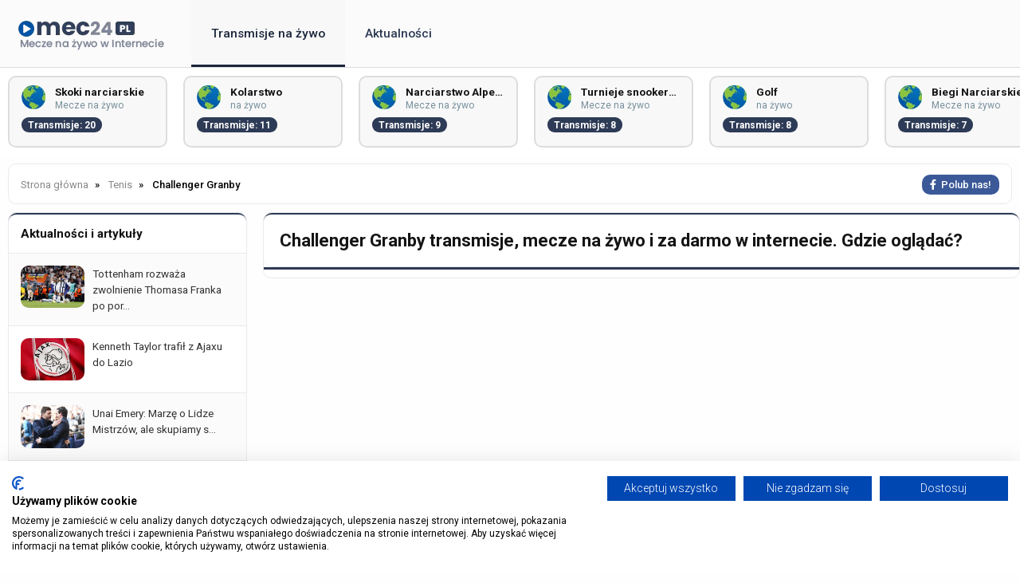

--- FILE ---
content_type: text/html; charset=UTF-8
request_url: https://mec24.pl/challenger-granby-transmisje-za-darmo
body_size: 3992
content:
<!DOCTYPE html>
<html lang="pl" itemScope itemtype="">
  <head>
    <meta name="viewport" content="width=device-width, initial-scale=1.0">
    <meta http-equiv="X-UA-Compatible" content="ie=edge">
    <link rel="stylesheet" href="/assets/css/styles.css" />
    <meta http-equiv="Content-Type" content="text/html; charset=UTF-8" />
    <link rel="canonical" href="https://mec24.pl/challenger-granby-transmisje-za-darmo" />    

    <script src="https://cdnjs.cloudflare.com/ajax/libs/jquery/3.3.1/jquery.min.js" type="0b44c3590eb6f30c8c7adc1c-text/javascript"></script>
    <link rel="preconnect" href="https://fonts.gstatic.com">
    
    <script src="/cdn-cgi/scripts/7d0fa10a/cloudflare-static/rocket-loader.min.js" data-cf-settings="0b44c3590eb6f30c8c7adc1c-|49"></script><link rel="stylesheet" href="https://cdnjs.cloudflare.com/ajax/libs/font-awesome/6.2.1/css/all.min.css" media="print" onload="this.media='all'">
    <noscript><link rel="stylesheet" href="https://cdnjs.cloudflare.com/ajax/libs/font-awesome/6.2.1/css/all.min.css"></noscript>

    <script src="/cdn-cgi/scripts/7d0fa10a/cloudflare-static/rocket-loader.min.js" data-cf-settings="0b44c3590eb6f30c8c7adc1c-|49"></script><link href="https://fonts.googleapis.com/css2?family=Roboto:ital,wght@0,100;0,300;0,400;0,500;0,700;0,900;1,100;1,300;1,400;1,500;1,700;1,900&display=swap" rel="stylesheet" media="print" onload="this.media='all'">
    <noscript><link href="https://fonts.googleapis.com/css2?family=Roboto:ital,wght@0,100;0,300;0,400;0,500;0,700;0,900;1,100;1,300;1,400;1,500;1,700;1,900&display=swap" rel="stylesheet"></noscript>
    
    <script src="/js/geo.js" type="0b44c3590eb6f30c8c7adc1c-text/javascript"></script>
    
    <script src="/js/jquery.lazy.min.js" type="0b44c3590eb6f30c8c7adc1c-text/javascript"></script>
    
    <script type="0b44c3590eb6f30c8c7adc1c-text/javascript">
      $(function() {
        $('.lazy').Lazy();
      });
    </script>
        
        <link rel="icon" type="image/webp" href="/img/logo/favicon.png">
 

    <title>Challenger Granby mecze na żywo i transmisje za darmo</title>	

    
<meta name="description" content="Zobacz gdzie oglądać Challenger Granby na żywo i za darmo w internecie - oglądaj mecze na żywo, transmisje online, transmisje tv i live stream bez opłat!">
<meta name="keywords" content="">

  </head>

  <body>

    <div class="top" id="top">
      
      <div class="logo" id="logo">
        <a href="/" title=><img src="/img/logo/logo.png" alt="Strona główna" /></a>      </div>

		  <div class="navbar">

        <div class="icon-bar" onclick="if (!window.__cfRLUnblockHandlers) return false; Show()" data-cf-modified-0b44c3590eb6f30c8c7adc1c-="">
          <i></i>
          <i></i>
          <i></i>
        </div>
  
        <ul id="nav-lists">

    <li class="close"><span onclick="if (!window.__cfRLUnblockHandlers) return false; Hide()" data-cf-modified-0b44c3590eb6f30c8c7adc1c-="">×</span></li>

            <li><a id=/ href=/ class="">Transmisje na żywo</a></li>
            <li><a id=/aktualnosci-i-artykuly href=/aktualnosci-i-artykuly class="">Aktualności</a></li>
    
    
</ul> 		

      </div>

    </div>

    <div class="topcats">      

		  



  
    
<a href="/skoki-narciarskie-transmisje-za-darmo" title="Skoki narciarskie" class="cat">
  <img src= "/img/flags/wo.webp" />
  <span>Skoki narciarskie</span><span>Mecze na żywo</span>
  <span>Transmisje: 20</span>
</a>



  
    
<a href="/kolarstwo-inna" title="Kolarstwo" class="cat">
  <img src= "/img/flags/wo.webp" />
  <span>Kolarstwo</span><span>na żywo</span>
  <span>Transmisje: 11</span>
</a>



  
    
<a href="/narciarstwo-alpejskie-transmisje-za-darmo" title="Narciarstwo Alpejskie" class="cat">
  <img src= "/img/flags/wo.webp" />
  <span>Narciarstwo Alpejskie</span><span>Mecze na żywo</span>
  <span>Transmisje: 9</span>
</a>



  
    
<a href="/turnieje-snookerowe-transmisje-za-darmo" title="Turnieje snookerowe" class="cat">
  <img src= "/img/flags/wo.webp" />
  <span>Turnieje snookerowe</span><span>Mecze na żywo</span>
  <span>Transmisje: 8</span>
</a>



  
    
<a href="/golf-inna" title="Golf" class="cat">
  <img src= "/img/flags/wo.webp" />
  <span>Golf</span><span>na żywo</span>
  <span>Transmisje: 8</span>
</a>



  
    
<a href="/biegi-narciarskie-transmisje-za-darmo" title="Biegi Narciarskie" class="cat">
  <img src= "/img/flags/wo.webp" />
  <span>Biegi Narciarskie</span><span>Mecze na żywo</span>
  <span>Transmisje: 7</span>
</a>



  
    
<a href="/kolarstwo-torowe-inna" title="Kolarstwo torowe" class="cat">
  <img src= "/img/flags/wo.webp" />
  <span>Kolarstwo torowe</span><span>na żywo</span>
  <span>Transmisje: 6</span>
</a>



  
    
<a href="/gala-ufc-inna" title="Gala UFC" class="cat">
  <img src= "/img/flags/us.webp" />
  <span>Gala UFC</span><span>na żywo</span>
  <span>Transmisje: 6</span>
</a>



  
    
<a href="/lekkoatletyka-inna" title="Lekkoatletyka" class="cat">
  <img src= "/img/flags/wo.webp" />
  <span>Lekkoatletyka</span><span>na żywo</span>
  <span>Transmisje: 5</span>
</a>



  
    
<a href="/kombinacja-norweska-transmisje-za-darmo" title="Kombinacja Norweska" class="cat">
  <img src= "/img/flags/wo.webp" />
  <span>Kombinacja Norweska</span><span>Mecze na żywo</span>
  <span>Transmisje: 4</span>
</a>



  
    
<a href="/biathlon-transmisje-za-darmo" title="Biathlon" class="cat">
  <img src= "/img/flags/wo.webp" />
  <span>Biathlon</span><span>Mecze na żywo</span>
  <span>Transmisje: 4</span>
</a>



  
    
<a href="/narciarstwo-dowolne-transmisje-za-darmo" title="Narciarstwo dowolne" class="cat">
  <img src= "/img/flags/wo.webp" />
  <span>Narciarstwo dowolne</span><span>Mecze na żywo</span>
  <span>Transmisje: 4</span>
</a>



  
    
<a href="/gala-fen-inna" title="Gala FEN" class="cat">
  <img src= "/img/flags/pl.webp" />
  <span>Gala FEN</span><span>na żywo</span>
  <span>Transmisje: 3</span>
</a>



  
    
<a href="/gala-one-fc-inna" title="Gala ONE FC" class="cat">
  <img src= "/img/flags/wo.webp" />
  <span>Gala ONE FC</span><span>na żywo</span>
  <span>Transmisje: 2</span>
</a>



  
    
<a href="/turniej-australian-open-transmisje-za-darmo" title="Turniej Australian Open" class="cat">
  <img src= "/img/flags/au.webp" />
  <span>Turniej Australian Open</span><span>Mecze na żywo</span>
  <span>Transmisje: 2</span>
</a>









    </div>

    <div class="tophome">

            

    </div>

    <div class="content">

      
          <ol class="breadcrumb" itemscope itemtype="https://schema.org/BreadcrumbList">        

            <li itemprop="itemListElement" itemscope itemtype="https://schema.org/ListItem">
              <a itemprop="item" href="/">
                <span itemprop="name">Strona główna</span>
              </a>
              <meta itemprop="position" content="1" />
            </li>
            
            
  
  
    <li itemprop="itemListElement" itemscope itemtype="https://schema.org/ListItem">
        <a itemprop="item" href="/tenis-transmisje">
            <span itemprop="name">Tenis</span>
        </a>
        <meta itemprop="position" content="2" />
    </li>

  
    <li itemprop="itemListElement" itemscope itemtype="https://schema.org/ListItem">
        <span itemprop="name">Challenger Granby</span>
        <meta itemprop="position" content="3" />
    </li>


    

            
            <span><a href="/go/facebook" rel="nofollow" target="_blank" class="facebook"><i class="fa-brands fa-facebook-f"></i><span>Polub nas!</span></a></span>
          
          </ol>

      
      <div class="column side desktop">

	  	  


<div class="topnews">

  <span>Aktualności i artykuły</span>

      <a class="newsl" href="/aktualnosci-i-artykuly/tottenham-rozwaza-zwolnienie-thomasa-franka-po-porazce-z-west-hamem"><img src="/img/contents/sa_sa_tottenham-pilkarze-1-2025.webp" alt="tottenham-rozwaza-zwolnienie-thomasa-franka-po-porazce-z-west-hamem"><span>Tottenham rozważa zwolnienie Thomasa Franka po por...</span></a>
      <a class="newsl" href="/aktualnosci-i-artykuly/kenneth-taylor-trafil-z-ajaxu-do-lazio"><img src="/img/contents/sa_sa_ajax-amsterdam-logo.webp" alt="kenneth-taylor-trafil-z-ajaxu-do-lazio"><span>Kenneth Taylor trafił z Ajaxu do Lazio</span></a>
      <a class="newsl" href="/aktualnosci-i-artykuly/unai-emery-marze-o-lidze-mistrzow-ale-skupiamy-sie-na-meczu-z-arsenalem"><img src="/img/contents/sa_sa_mauricio-pochettino-unai-emery-premier-league.webp" alt="unai-emery-marze-o-lidze-mistrzow-ale-skupiamy-sie-na-meczu-z-arsenalem"><span>Unai Emery: Marzę o Lidze Mistrzów, ale skupiamy s...</span></a>
      <a class="newsl" href="/aktualnosci-i-artykuly/lamine-yamal-oprowadza-po-mieszkaniu-w-ktorym-mieszkal-przez-ostatnie-dwa-lata-podpisany-winyl-dr-dre-dziesiatki-trofeow-i-kolekcja-swiec"><img src="/img/contents/sa_sa_lamine-yamal-1-fc-barcelona-2024_1748440435.webp" alt="lamine-yamal-oprowadza-po-mieszkaniu-w-ktorym-mieszkal-przez-ostatnie-dwa-lata-podpisany-winyl-dr-dre-dziesiatki-trofeow-i-kolekcja-swiec"><span>Lamine Yamal oprowadza po mieszkaniu, w którym mie...</span></a>
      <a class="newsl" href="/aktualnosci-i-artykuly/nantes-rozwaza-transfer-remyego-cabelli-byly-reprezentant-francji-na-celowniku-klubu"><img src="/img/contents/sa_sa_ligue-1-logo_1748440430.webp" alt="nantes-rozwaza-transfer-remyego-cabelli-byly-reprezentant-francji-na-celowniku-klubu"><span>Nantes rozważa transfer Rémy&#039;ego Cabelli. Były rep...</span></a>
  
</div>





      </div>  

      
<div id="transmisje" class="column middle">

  <h1>Challenger Granby transmisje, mecze na żywo i za darmo w internecie. Gdzie oglądać?</h1>

  <div class="text">

      

  </div>

  <div class="tab_body">

    <div class="tab">


      
      
            
            

      

      
      
            
            

      

      
      
            
            

      

      
      
            
            

      

      
      
            
            

      

      
      
            
            

      

      
      
            
            

      

      
      
            
            

      

      
      
            
            

      

      
      
            
            

      

      
      
            
            

      

</div> 

    
      <div id="1day" class= "tabcontent block" >

               

      </div>

    
      <div id="2day" class= "tabcontent" >

               

      </div>

    
      <div id="3day" class= "tabcontent" >

               

      </div>

    
      <div id="4day" class= "tabcontent" >

               

      </div>

    
      <div id="5day" class= "tabcontent" >

               

      </div>

    
      <div id="6day" class= "tabcontent" >

               

      </div>

    
      <div id="7day" class= "tabcontent" >

               

      </div>

    
      <div id="8day" class= "tabcontent" >

               

      </div>

    
      <div id="9day" class= "tabcontent" >

               

      </div>

    
      <div id="10day" class= "tabcontent" >

               

      </div>

    
      <div id="11day" class= "tabcontent" >

               

      </div>

     

  </div>

  <div class="text">
    <div class="infomatch">

        
             

             

                
    </div>
</div>
  
</div>

    

		  <div class="column side">

			    <div class="da">  
      </div>

  
		  </div>      

	  </div>

    
  <script src="/js/ga.js" async type="0b44c3590eb6f30c8c7adc1c-text/javascript"></script>
  <script src="/js/js2.js" async type="0b44c3590eb6f30c8c7adc1c-text/javascript"></script>
  <script src="/js/menu.js" async type="0b44c3590eb6f30c8c7adc1c-text/javascript"></script>

  <script src="/cdn-cgi/scripts/7d0fa10a/cloudflare-static/rocket-loader.min.js" data-cf-settings="0b44c3590eb6f30c8c7adc1c-|49" defer></script><script defer src="https://static.cloudflareinsights.com/beacon.min.js/vcd15cbe7772f49c399c6a5babf22c1241717689176015" integrity="sha512-ZpsOmlRQV6y907TI0dKBHq9Md29nnaEIPlkf84rnaERnq6zvWvPUqr2ft8M1aS28oN72PdrCzSjY4U6VaAw1EQ==" data-cf-beacon='{"version":"2024.11.0","token":"c2d4300798de49f88005bb8adc9371f6","r":1,"server_timing":{"name":{"cfCacheStatus":true,"cfEdge":true,"cfExtPri":true,"cfL4":true,"cfOrigin":true,"cfSpeedBrain":true},"location_startswith":null}}' crossorigin="anonymous"></script>
</body>

	
<script src="https://totalscore.pl/js/geoloc.js" type="0b44c3590eb6f30c8c7adc1c-text/javascript"></script> 


<script src="https://consent-eu.cookiefirst.com/sites/mec24.pl-5fac2307-62d1-46d1-a9ca-d8348cdb9470/consent.js" type="0b44c3590eb6f30c8c7adc1c-text/javascript"></script>

<div class="footer_s">
      <div class="bottom_s">
        <div class="column">
          <span class="category">Dyscypliny sportowe</span>
          <a href="/boks-transmisje" class="">Boks na żywo</a>
          <a href="/formula-1-transmisje"  class="">Formuła 1 na żywo</a>
          <a href="/hokej-transmisje"  class="">Hokej na żywo</a>
          <a href="/koszykowka-transmisje"  class="">Koszykówka na żywo</a>
          <a href="/mma-transmisje"  class="">MMA na żywo</a>
          <a href="/pilka-nozna-transmisje"  class="">Piłka nożna na żywo</a>
          <a href="/pilka-reczna-transmisje"  class="">Piłka ręczna na żywo</a>
          <a href="/rugby-transmisje"  class="">Rugby na żywo</a>
          <a href="/siatkowka-transmisje"  class="">Siatkówka na żywo</a>
          <a href="/snooker-transmisje"  class="">Snooker na żywo</a>
          <a href="/tenis-transmisje"  class="">Tenis na żywo</a>
          <a href="/zuzel-transmisje"  class="">Żużel na żywo</a>
        </div>
        <div class="column">
          <span class="category">Polskie i zagraniczne ligi</span>
          <a href="ekstraklasa-transmisje-za-darmo" class="">Ekstraklasa</a>
          <a href="premier-league-transmisje-za-darmo" class="">Premier League</a>
          <a href="la-liga-transmisje-za-darmo" class="">La Liga Hiszpańska</a>
          <a href="bundesliga-transmisje-za-darmo" class="">Bundesliga</a>
          <a href="serie-a-transmisje-za-darmo" class="">Serie A</a>
          <a href="ligue-1-transmisje-za-darmo" class="">Ligue 1</a>
          <a href="championship-transmisje-za-darmo" class="">Championship</a>
          <a href="eredivisie-transmisje-za-darmo" class="">Eredivisie</a>
          <a href="liga-portugalska-transmisje-za-darmo" class="">Liga Portugalska</a>
          <a href="1-liga-polska-transmisje-za-darmo" class="">1. Liga Polska</a>
          <a href="2-liga-polska-transmisje-za-darmo" class="">2. Liga Polska</a>
          <a href="puchar-polski-transmisje-za-darmo" class="">Puchar Polski</a>
        </div>
        <div class="column">
          <span class="category">Europejskie i krajowe puchary</span>
          <a href="liga-mistrzow-transmisje-za-darmo" class="">Liga Mistrzów</a>
          <a href="liga-europy-transmisje-za-darmo" class="">Liga Europy</a>
          <a href="liga-konferencji-europy-transmisje-za-darmo" class="">Liga Konferencji</a>
          <a href="liga-narodow-transmisje-za-darmo" class="">Liga Narodów</a>
          <a href="puchar-anglii-transmisje-za-darmo" class="">Puchar Anglii</a>
          <a href="puchar-ligi-angielskiej-transmisje-za-darmo" class="">Puchar Ligi Angielskiej</a>
          <a href="puchar-francji-transmisje-za-darmo" class="">Puchar Francji</a>
          <a href="puchar-hiszpanii-transmisje-za-darmo" class="">Puchar Hiszpanii</a>
          <a href="puchar-niemiec-transmisje-za-darmo" class="">Puchar Niemiec</a>
          <a href="puchar-wloch-transmisje-za-darmo" class="">Puchar Włoch</a>
          <a href="puchar-holandii-transmisje-za-darmo" class="">Puchar Holandii</a>
        </div>
        <div class="column">
          <span class="category">Pozostałe ligi</span>
          <a href="liga-mistrzow-pilki-recznej-transmisje-za-darmo" class="">Liga Mistrzów Piłki Ręcznej</a>
          <a href="pgnig-superliga-mezczyzn-transmisje-za-darmo" class="">PGNIG Superliga Mężczyzn</a>
          <a href="plusliga-transmisje-za-darmo" class="">PlusLiga</a>
          <a href="liga-siatkowki-kobiet-transmisje-za-darmo" class="">Liga Siatkówki Kobiet</a>
          <a href="siatkarska-liga-mistrzow-transmisje-za-darmo" class="">Siatkarska Liga Mistrzów</a>
          <a href="siatkarska-liga-mistrzyn-transmisje-za-darmo" class="">Siatkarska Liga Mistrzyń</a>
          <a href="puchar-cev-transmisje-za-darmo" class="">Puchar CEV</a>
          <a href="nba-transmisje-za-darmo" class="">NBA transmisje</a>
          <a href="euroliga-transmisje-za-darmo" class="">Euroliga</a>
          <a href="eurocup-transmisje-za-darmo" class="">Eurocup</a>
          <a href="energa-basket-liga-transmisje-za-darmo" class="">Energa Basket Liga</a>
          <a href="nhl-transmisje-za-darmo" class="">NHL transmisje</a>
        </div>
        <div class="column">
          <span class="category">Inne wydarzenia</span>
          <a href="ufc-transmisje-za-darmo" class="">UFC transmisja</a>
          <a href="ksw-transmisje-za-darmo" class="">KSW transmisja</a>
          <a href="clout-mma-transmisje-za-darmo" class="">CLOUT MMA transmisja</a>
          <a href="fame-mma-transmisje-za-darmo" class="">FAME MMA transmisja</a>
          <a href="fen-transmisje-za-darmo" class="">FEN transmisja</a>
          <a href="zuzlowa-ekstraliga-transmisje-za-darmo" class="">Żużlowa Ekstraliga</a>
          <a href="speedway-grand-prix-transmisje-za-darmo" class="">Speedway Grand Prix</a>
        </div>
        <div class="column">
          <span class="category">Zakłady bukmacherskie</span>

        </div>
      </div>
    </div>
    
    <footer>    
      <div class="bottom_d">
        <p>Copyright &copy; Mec24.pl 2026 &#8226; <a href="/kontakt" rel="nofollow">Kontakt</a> &#8226; <a href="/reklama" rel="nofollow">Reklama</a> &#8226; <a href="/polityka-prywatnosci" rel="nofollow">Polityka prywatności</a></p>
        <p>Serwis wyłącznie&nbsp;dla os&oacute;b powyżej 18 lat.&nbsp;Hazard może uzależniać. Graj odpowiedzialnie. <a href="/odpowiedzialna-gra-i-zaklady" rel="nofollow">Szczeg&oacute;ły</a></p>
      </div>     
      <script type="0b44c3590eb6f30c8c7adc1c-text/javascript">run_geo_ban();</script> 
    </footer>
  

</html>


--- FILE ---
content_type: text/css
request_url: https://mec24.pl/assets/css/styles.css
body_size: 6921
content:
* {
  box-sizing: border-box;
  margin: 0;
  font-family: Roboto, sans-serif
}

html {
  scroll-behavior: smooth
}

body {
  background: #fefefe
}

.top {
  width: 100%;
  height: 85px;
  background-color: #fbfbfb;
  display: -webkit-box;
  display: -ms-flexbox;
  display: flex;
  -ms-flex-wrap: wrap;
  flex-wrap: wrap;
  -webkit-box-align: center;
  -ms-flex-align: center;
  align-items: center;
  overflow: hidden;
  border-bottom: 1px #ddd solid;
  position: fixed;
  z-index: 999
}

.top .logo {
  max-height: 40px;
  padding: 0 20px;
  overflow: hidden
}

.top .logo a {
  display: -webkit-box;
  display: -ms-flexbox;
  display: flex;
  -ms-flex-wrap: wrap;
  flex-wrap: wrap;
  -webkit-box-align: center;
  -ms-flex-align: center;
  align-items: center
}

.top .logo a img {
  max-width: 100%;
  max-height: 60px
}

.top .navbar {
  display: -webkit-box;
  display: -ms-flexbox;
  display: flex;
  -ms-flex-wrap: wrap;
  flex-wrap: wrap;
  -webkit-box-flex: 1;
  -ms-flex: 1;
  flex: 1;
  padding: 0 10px
}

.top .navbar ul {
  display: -webkit-box;
  display: -ms-flexbox;
  display: flex;
  -ms-flex-wrap: wrap;
  flex-wrap: wrap;
  list-style: none;
  margin: 0;
  padding: 0;
  top: 0;
}

.top .navbar ul li a {
  text-decoration: none;
  color: #2e3b56;
  font-size: 15.5px;
  display: block;
  height: 85px;
  line-height: 60px;
  cursor: pointer;
  padding: 12px 25px;
  font-weight: 500;
  border-bottom: 4px #fbfbfb solid
}

.top .navbar ul li a:hover {
  color: #1b263b;
  background-color: #f8f8f8;
  border-bottom: 4px #1b263b solid
}

.top .navbar ul li a.active {
  color: #1b263b;
  background-color: #f8f8f8;
  border-bottom: 4px #1b263b solid
}

.top .navbar ul .close {
  display: none;
  text-align: right;
  padding: 10px
}

.top .navbar ul .close span {
  font-size: 40px;
  display: inline-block;
  border: 1px solid #ccc;
  padding: 0 10px;
  cursor: pointer
}

.top .navbar .icon-bar {
  padding: 18px 8px;
  width: 50px;
  height: 60px;
  display: none;
  -webkit-box-orient: vertical;
  -webkit-box-direction: normal;
  -ms-flex-direction: column;
  flex-direction: column;
  -webkit-box-pack: justify;
  -ms-flex-pack: justify;
  justify-content: space-between;
  cursor: pointer
}

.top .navbar .icon-bar i {
  background-color: #141414;
  height: 2px
}

.top .log a,
.top .logm a {
  color: #fff;
  font-size: 13.5px;
  font-weight: 500;
  padding: 10px 15px;
  text-decoration: none;
  background: red;
  height: 44px;
  border-radius: 10px
}

.top .log a {
  margin-right: 30px
}

.top .logm a {
  margin-right: 0
}

.top .log a:hover,
.top .logm a:hover {
  background: #dc0000
}

.top .log {
  float: right
}

.top .logm {
  float: left;
  position: relative
}

.topcats {
  margin-top: 85px;
  overflow-x: scroll;
  width: 100%;
  float: left;
  padding: 10px;
  background: #fff;
  float: left;
  height: 110px;
  display: flex
}

.topcats a {
  float: left;
  width: 200px;
  padding: 10px 15px;
  background: #f8f8f8;
  border: 1.5px #ddd solid;
  border-radius: 10px;
  margin-right: 20px;
  flex-shrink: 0
}

.topcats a:hover {
  background: #f2f4f5;
  border: 1.5px #0553a1 solid
}

.topcats img {
  float: left;
  position: relative;
  width: 30px;
  margin-right: 12px;
  border-radius: 10px
}

.topcats .cat span:nth-child(2) {
  float: left;
  font-size: 13.5px;
  font-weight: 700;
  color: #141414;
  text-decoration: none;
  width: calc(100% - 45px);
  white-space: nowrap;
  overflow: hidden;
  text-overflow: ellipsis
}

.topcats .cat span:nth-child(3) {
  float: left;
  font-size: 12px;
  margin-top: 2px;
  color: #78909c;
  text-decoration: none;
  width: calc(100% - 45px)
}

.topcats .cat span:nth-child(4) {
  float: left;
  font-size: 12px;
  margin-top: 8px;
  background: #2e3b56;
  border-radius: 10px;
  text-decoration: none;
  font-weight: 700;
  color: #fff;
  padding: 3px 8px 2px
}

.styles_scrollable-div__1DOyU {
  max-height: inherit;
  height: inherit;
  overflow-y: auto
}

.topcats::-webkit-scrollbar {
  height: 8px;
  background: #e3e3e3
}

.topcats::-webkit-scrollbar-thumb {
  height: 8px;
  background: #37445c
}

.topcats {
  overflow-x: scroll;
  scrollbar-color: #37445c #e3e3e3;
  scrollbar-width: thin;
}

.tophome {
  background: #0f1726;
  width: 100%;
  float: left
}

.tophome .left {
  float: left;
  width: calc(98% - 350px)
}

.tophome .left h1 {
  font-size: 44px;
  padding: 40px 3.5% 0 3.5%;
  color: #808ea7
}

.tophome .left h1 span {
  font-size: 44px;
  color: #fff
}

.tophome .left p {
  font-size: 15.5px;
  padding: 40px 3.5% 0 3.5%;
  color: #aaa;
  line-height: 30px
}

.tophome .left a {
  background: #d5e7ee;
  padding: 20px 25px;
  color: #111111;
  font-size: 19px;
  display: inline-block;
  margin: 50px 3.5% 30px 3.5%;
  text-decoration: none;
  border-radius: 10px
}

.tophome .left a:hover {
  background: #ecf5f8
}

#transmisje-btn i {
  margin-right: 10px
}

.tophome .right {
  border-radius: 10px;
  float: right;
  max-width: 350px;
  background: #232e43;
  margin: 25px 1%;
  padding: 10px 0
}

.tophome .right .box {
  margin: 15px 0 0;
  float: left
}

.tophome .right img {
  border-radius: 10px;
  margin: 0 0 0 20px;
  border: 1px #1d323c solid
}

.tophome .right p {
  color: #fff;
  padding: 5px 20px 0;
  font-weight: 500;
  font-size: 13px;
  line-height: 22px
}

.tophome .right a:nth-child(3) {
  padding: 8px 12px;
  margin: 10px 20px 15px;
  float: left;
  text-decoration: none;
  font-size: 13px;
  font-weight: 400;
  border-radius: 10px
}

.tophome .right a:nth-child(4) {
  color: #546e7a;
  margin-top: 15px;
  float: left;
  text-decoration: none;
  font-size: 14px
}

.tophome .right a:hover:nth-child(4) {
  color: #e8eaed
}

.bookie-btn {
  font-size: 13px;
  height: 26px
}

.fortuna-btn {
  background: #fed906;
  color: #000;
  text-decoration: none
}

.fortuna-btn:hover {
  background: #efcc00;
  color: #000
}

.fortuna-bg {
  background: #fed906
}

.fortuna {
  color: #fed906
}

.betclic-btn {
  padding: 5px 10px;
  border-radius: 10px;
  background: #d2161e;
  color: #fff;
  text-decoration: none
}

.betclic-btn:hover {
  background: #c00e1e
}

.betclic-bg {
  background: #d2161e
}

.betclic {
  color: #d2161e
}

.lvbet-btn {
  padding: 5px 10px;
  border-radius: 10px;
  background: #fdc400;
  color: #000;
  text-decoration: none
}

.lvbet-btn:hover {
  background: #e9b400;
}

.totolotek-btn {
  padding: 5px 10px;
  border-radius: 10px;
  background: #222;
  color: #e9b400;
  text-decoration: none
}

.totolotek-btn:hover {
  background: #000;
}

ol.breadcrumb {
  float: left;
  width: calc(100% - 20px);
  margin: 10px 10px 0;
  padding: 15px 15px;
  list-style: none;
  background-color: #fff;
  border: 1px #e8eaed solid;
  border-radius: 10px;
  font-weight: 500
}

ol.breadcrumb li {
  display: inline;
  font-size: 13px;
  margin-top: 3px;
  float: left
}

ol.breadcrumb li+li:before {
  padding: 8px;
  color: #000;
  content: "\00BB"
}

ol.breadcrumb li a {
  color: #888;
  font-weight: 400;
  text-decoration: none
}

ol.breadcrumb li a:hover {
  color: #000
}

ol.breadcrumb>span {
  float: right;
}

.fa {
  padding: 8px 8px 6px;
  font-size: 30px;
  text-align: center;
  text-decoration: none;
  margin: 0;
  border-radius: 10px
}

.fa span {
  padding-left: 8px;
  font-family: Roboto, sans-serif
}

a.fa {
  font-size: 13px;
  font-weight: 500
}

.fa:hover {
  opacity: .9
}

.fa-facebook {
  background: #3b5998;
  color: #fff
}

.content {
  margin: 0 auto;
  max-width: 1366px
}

.content .column {
  float: left;
}

.content .column.side {
  width: 300px;
  margin: 10px
}

.content .column.middle {
  width: calc(100% - 640px);
  background: #fff;
  margin: 10px 0;
  border-radius: 10px;
  border-top: 2px #2e3b56 solid;
  border: 1px #e8eaed solid
}

.middle>h1 {
  color: #141414;
  font-size: 22px;
  font-weight: 700;
  padding: 20px;
  border-radius: 10px;
  border-top: 2px #2e3b56 solid;
  border-bottom: 1px #e8eaed solid
}

.middle>h2 {
  color: #141414;
  font-size: 22px;
  font-weight: 700;
  padding: 20px;
  line-height: 30px;
  border-radius: 10px;
  border-top: 2px #2e3b56 solid;
  border-bottom: 1px #e8eaed solid
}

.content:after {
  content: "";
  display: table;
  clear: both
}

.content .tab {
  overflow: hidden;
  border-bottom: 3px solid #2e3b56
}

.content .tab button {
  background-color: inherit;
  float: left;
  border: none;
  outline: 0;
  cursor: pointer;
  padding: 14px 16px;
  transition: .3s;
  font-size: 13.5px;
  color: #777;
  font-weight: 700
}

.content .tab button:hover {
  background-color: #fff;
  color: #000
}

.content .tab button.active {
  color: #fff;
  background-color: #2e3b56
}

.content .tabc {
  display: none;
  padding: 0 5px 10px;
  border-top: none
}

.content .vlist {
  display: flex;
  flex-wrap: wrap
}

.content .vlistx {
  display: flex;
  flex-wrap: wrap;
  margin: 0px -5px 0;
}

.content .vimg {
  width: calc(33% - 8px);
  display: block;
  float: left
}

.content .vimg {
  margin: 0 5px
}

.content .cnt {
  position: relative;
  margin-top: 10px
}

.content .cnt img {
  width: 100%
}

.content .cnt .mask {
  background: #000;
  background: linear-gradient(180deg, rgba(0, 0, 0, 0) 0, rgba(0, 0, 0, 0) 50%, rgba(0, 0, 0, .7) 75%, rgba(0, 0, 0, .7) 100%);
  width: 100%;
  height: 100%;
  position: absolute;
  left: 0;
  top: 0;
  z-index: 3
}

.content .cnt .mask:hover {
  background: #000;
  background: linear-gradient(180deg, rgba(0, 0, 0, 0) 0, rgba(0, 0, 0, 0) 50%, rgba(0, 0, 0, .65) 75%, rgba(0, 0, 0, .65) 100%);
  width: 100%;
  height: 100%;
  position: absolute;
  left: 0;
  top: 0;
  z-index: 3
}

.content .imgbl {
  position: absolute;
  bottom: 15px;
  left: 15px;
  right: 15px;
  color: #fff;
  z-index: 4
}

.content .imgbl span:nth-child(1) {
  width: 100%;
  float: left;
  font-size: 12px;
  color: #90a4ae;
  margin-bottom: 10px;
  white-space: nowrap;
  overflow: hidden;
  text-overflow: ellipsis
}

.content .imgbl span:nth-child(1) i {
  padding-right: 2px
}

.content .imgbl span:nth-child(2) {
  width: 100%;
  float: left;
  color: #fff;
  font-size: 17px;
  font-weight: 700;
  white-space: nowrap;
  overflow: hidden;
  text-overflow: ellipsis
}

.content .text {
  font-size: 16px;
  padding: 0 20px;
}

.content .text h1 {
  font-size: 18px;
  margin-bottom: 1rem;
}

.content .text h2 {
  font-size: 18px;
  margin-bottom: 1rem;
}

.content .text h3 {
  font-size: 18px;
  margin-bottom: 1rem;
}

.content .text h4 {
  font-size: 18px;
  margin-bottom: 1rem;
}

.content .text span.h4 {
  font-size: 18px;
  margin-bottom: 1rem;
  font-weight: bold
}

.content .text p {
  font-size: 16px;
  margin: 1rem 0;
  line-height: 28px;
  color: #000;
  font-weight: 300;
}

.content .text ul {
  font-size: 16px;
  margin: 0 0 1rem;
  line-height: 28px;
  color: #000;
  font-weight: 300;
}

.content .text ol {
  font-size: 16px;
  margin: 0 0 1rem;
  line-height: 28px;
  color: #000;
  font-weight: 300;
}

.content .text a {
  color: #2e3b56;
  text-decoration: none;
  font-weight: bold;
}

.content .text a:hover {
  text-decoration: underline;
}

.content .text .embed {
  width: 100%;
  margin: 0 0 1rem 0;
}

.content .text .embed iframe {
  width: 100%;
  height: 500px;
}

.content .text .ninf {
  width: 100%;
  float: left;
  margin-bottom: 10px;
  font-size: 13px;
  color: #777;
  font-weight: 300;
}

.content .text .infomatch {
  float: left;
  margin-top: 10px;
}

.content .text .infomatch img {
  float: left;
  margin: 10px 10px 10px 0;
  width: 100%;
  max-width: 350px;
  border-radius: 10px;
}

.content .text .infomatch p {
  margin-top: 10px;
  font-size: 15px;
  line-height: 23px
}

span.nil {
  float: left;
}

span.nir {
  float: right;
}

img.ft {
  width: 100%;
  margin-top: 20px;
  border-radius: 10px
}

.content .text hr {
  margin: 15px auto;
  border: 1px solid #e8eaed;
}

a.tag {
  color: #fff !important;
  padding: 10px;
  font-size: 12px;
  text-decoration: none;
  background: #2e3b56;
  margin-right: 10px;
}

a:hover.tag {
  text-decoration: none !important;
  background: #1067f2
}

.content .text .vt {
  display: table;
  width: 100%;
  padding-bottom: 15px;
  margin-bottom: 15px;
  border-bottom: 3px #e4e1df solid;
  text-align: center;
  text-align: -webkit-center;
}

.content .text.vr {
  display: table-row;
  width: 100%;
}

.content .text .vc {
  display: table-cell;
  padding: 3px 10px;
  text-align: center;
}

.content .text .vc:nth-child(1) {
  width: 33%
}

.content .text .vc:nth-child(2) {
  width: 33%;
  color: #2e3b56;
  font-size: 30px;
  font-weight: bold;
}

.content .text .vc:nth-child(3) {
  width: 33%
}

.content .text .vc img {
  width: 50px;
  height: 50px;
}

.content .text .vc span {
  display: block;
  font-size: 14.5px;
  font-weight: bold;
  margin-top: 5px;
}

.content .text .vcc {
  display: table-cell;
  padding: 3px 10px;
  text-align: center;
  color: #000;
  font-size: 13.5px;
}

.content .text .vcc i {
  font-size: 18px;
}

.content .text .vcc a {
  color: #000;
  font-size: 13.5px;
}

.content .text .vcc img {
  width: 18px;
  vertical-align: text-bottom
}

.content .text .vb {
  display: table-row-group;
}


.content .text .comments {
  float: left;
  width: 100%
}

.content .text .comment {
  float: left;
  width: 100%;
  margin-bottom: 15px
}

.content .text .comuser {
  float: left
}

.content .text .comuser img {
  width: 60px;
  height: 60px;
  border-radius: 30px;
  margin-right: 10px
}

.content .text .comtext {
  width: calc(100% - 70px);
  float: left;
  background: #e8eaed;
  border: 1px #cecece solid;
  font-size: 12px;
  padding: 0 15px;
  line-height: 20px
}

.content .text .comtext p {
  font-weight: 400;
  font-size: 13px;
  line-height: 20px;
}

.content .text .comtext p time {
  font-weight: 400;
  color: #999;
  font-size: 13px
}

.content .text .comform {
  margin-bottom: 15px
}

.content .text .artcom {
  border: 1px #cecece solid;
  width: 100%;
  min-height: 150px;
  padding: 15px
}

.content .text .artbtn {
  color: #fff !important;
  padding: 10px;
  font-size: 12px;
  text-decoration: none;
  background: #2e3b56;
  margin-right: 10px;
  border-radius: 10px;
  border: 0;
}

.content .text .artbtn:hover {
  background: #1067f2
}


.bonusday {
  float: left;
  background: #141414;
  margin: 0 0 10px;
  border-radius: 10px
}

.bonusday>span:nth-child(1) {
  background: #111111;
  border-bottom: 1px #111111 solid;
  border-top-left-radius: 10px;
  border-top-right-radius: 10px;
  color: #fff;
  width: 100%;
  float: left;
  padding: 15px;
  font-size: 15px;
  border-top: 2px #2e3b56 solid;
}

.bonusday a:nth-child(2) {
  margin: 15px;
  float: left;
  width: calc(100% - 30px);
  padding: 20px 15px;
  text-align: center;
  border-radius: 10px;
  border-bottom: #24343b
}

.bonusday img {
  vertical-align: middle
}

.bonusday>span:nth-child(3) {
  float: left;
  border-top: 1px #24343b solid;
  font-size: 34px;
  padding: 10px 15px 10px 15px;
  font-weight: 700
}

.bonusday>span:nth-child(4) {
  float: left;
  color: #ddd;
  font-size: 18px;
  text-decoration: line-through;
  padding-top: 22px
}

.bonusday .info {
  float: left;
  border-top: 1px #222 solid;
  width: 100%;
  padding: 15px;
  font-weight: 700
}

.bonusday .info span:nth-child(1) {
  clear: both;
  float: left;
  font-size: 24px
}

.bonusday .info span:nth-child(2) {
  clear: both;
  float: left;
  color: #ddd;
  font-size: 13px
}

.bonusday a:nth-last-child(1) {
  margin: 10px 15px;
  font-size: 18px;
  float: left;
  width: calc(100% - 30px);
  padding: 15px;
  text-align: center;
  border-radius: 10px;
  border-bottom: #24343b
}

.bonusday a:hover:nth-last-child(1) {
  font-weight: 700
}

.topnews {
  float: left;
  background: #fff;
  margin: 0 0 10px;
  border: 1px #e8eaed solid;
  width: 100%;
  font-weight: 700;
  border-radius: 10px
}

.topnews>span:nth-child(1) {
  border-top-left-radius: 10px;
  border-top-right-radius: 10px;
  border-bottom: 1px #e8eaed solid;
  color: #111111;
  width: 100%;
  float: left;
  padding: 15px;
  font-weight: 700;
  font-size: 15px;
  border-top: 2px #2e3b56 solid;
}

.topnews a {
  width: 100%;
  float: left;
  color: #333;
  text-decoration: none;
  font-size: 13.5px;
  font-weight: 400
}

.newsl {
  float: left;
  width: 100%;
  padding: 15px;
  border-bottom: 1px #e8eaed solid;
  line-height: 20px;
}

.newsl:nth-child(odd) {
  background: #fff
}

.newsl:nth-child(even) {
  background: #fbfbfb
}

.newsl:hover {
  background: #f1f1f1
}

.newsl img {
  width: 80px;
  float: left;
  margin-right: 10px;
  border-radius: 10px
}

.newsl div {
  float: left;
  font-size: 12px;
  color: #999;
  margin-top: 5px
}


.topbookie {
  float: left;
  background: #fff;
  margin: 0 0 10px;
  border: 1px #e8eaed solid;
  width: 100%;
  border-radius: 10px
}

.topbookie>span:nth-child(1) {
  border-top-left-radius: 10px;
  border-top-right-radius: 10px;
  border-bottom: 1px #e8eaed solid;
  color: #111111;
  width: 100%;
  float: left;
  padding: 15px;
  font-weight: 700;
  font-size: 15px;
  border-top: 2px #2e3b56 solid;
}

.toprank {
  float: left;
  width: 100%;
  padding: 15px;
  border-bottom: 1px #e8eaed solid
}

.toprank:nth-child(odd) {
  background: #fff
}

.toprank:nth-child(even) {
  background: #fbfbfb
}

.toprank span:nth-child(1) {
  float: left;
}

.toprank>a:nth-child(2) {
  float: right;
  color: #000;
  text-decoration: none;
  font-weight: 700;
  padding-top: 3px;
  font-size: 18px
}

.toprank>a:hover:nth-child(2) {
  text-decoration: underline
}

.toprank>div {
  float: left;
  width: 100%;
}

.toprank>div a {
  width: 100%;
  float: left;
  color: #333 !important;
  text-decoration: none;
  font-size: 14px;
  margin-top: 10px;
}

.toprank>div a:hover {
  color: #000 !important;
  text-decoration: underline
}

.toprank img {
  height: 26px;
  border-radius: 10px
}

.bookierank {
  float: left;
  width: 100%;
  padding: 15px;
  border-bottom: 1px #e8eaed solid
}

.bookierank:nth-child(odd) {
  background: #fff
}

.bookierank:nth-child(even) {
  background: #fbfbfb
}

.bookierank span:nth-child(1) {
  float: left;
}

.bookierank>a:nth-child(2) {
  float: left;
  color: #000;
  text-decoration: none;
  font-weight: 700;
  padding: 6px 0 0 10px;
  font-size: 18px
}

.bookierank>a:hover:nth-child(2) {
  text-decoration: underline
}

.bookierank>div {
  float: left;
  width: 100%;
  border-top: 1px #e8eaed solid;
  margin-top: 10px;
  padding-top: 5px;
}

.bookierank>div a {
  width: 100%;
	float: left;
	color: #333;
	text-decoration: none;
	font-size: 14px;
	margin-top: 10px;
	text-align: left
}

.bookierank>div a:hover {
  color: #000;
  text-decoration: underline
}

.bookierank img {
  height: 33px;
  border-radius: 10px
}




.topodds {
  float: left;
  background: #fff;
  margin: 0 0 10px;
  border: 1px #e8eaed solid;
  border-radius: 10px
}

.topodds>span:nth-child(1) {
  border-top-left-radius: 10px;
  border-top-right-radius: 10px;
  border-bottom: 1px #e8eaed solid;
  color: #111111;
  width: 100%;
  float: left;
  padding: 15px;
  font-weight: 700;
  font-size: 15px;
  border-top: 2px #2e3b56 solid;
}

.topodds a:nth-last-child(1) {
  margin: 10px 15px;
  font-size: 18px;
  float: left;
  width: calc(100% - 30px);
  padding: 15px;
  text-align: center;
  border-radius: 10px;
  border-bottom: #24343b
}

.topodds a:hover:nth-last-child(1) {
  font-weight: 800
}

.da {
  margin: 0 0 6px;
  float: left;
  width: 100%;
  text-align: center
}

.da img {
  border-radius: 10px;
}

.topodds .bet {
  border-bottom: 1px #e8eaed solid;
  padding: 10px 15px 10px 15px;
  float: left;
  display: block;
  width: 100%
}

.topodds .bet:nth-child(odd) {
  background: #fff
}

.topodds .bet:nth-child(even) {
  background: #fbfbfb
}

.topodds .bet .team {
  width: 40%;
  font-size: 14px;
  font-weight: 700;
  float: left;
  padding: 7px 0;
  white-space: nowrap;
  overflow: hidden;
  text-overflow: ellipsis;
  cursor: default
}

.topodds .bet .odd {
  font-size: 15px;
  font-weight: 700;
  float: right;
  margin-right: 5px;
  border-radius: 10px;
  padding: 6px 8px 5px
}

.topodds .bet .logo {
  float: right;
  border-radius: 10px;
  padding: 5px 8px
}

.topodds .bet img {
  width: 70px
}

.topodds .bet .result {
  font-size: 13px;
  font-weight: 400;
  float: left;
  padding: 0;
  margin-top: 5px;
  width: 100%;
  white-space: nowrap;
  overflow: hidden;
  text-overflow: ellipsis
}

.topodds .bet .result i {
  font-size: 16px;
  color: #141414;
  padding-right: 2px
}

.topodds .info>div:nth-child(1) {
  float: left;
  width: 50%;
  text-align: center
}

.topodds .info>div:nth-child(2) {
  float: left;
  width: 50%;
  text-align: center
}

.topodds .info>div:nth-child(3) {
  float: left;
  width: 100%;
  font-size: 20px;
  color: #22c31e;
  text-decoration: underline;
  text-align: center;
  padding: 10px 0;
  font-weight: 700
}

.topodds .info span {
  float: left;
  width: 100%
}

.topodds .info span:nth-child(1) {
  color: #78909c;
  font-size: 13.5px;
  padding: 10px 0 2px
}

.topodds .info span:nth-child(2) {
  clear: both;
  color: #111111;
  font-size: 16px;
  text-decoration: underline;
  font-weight: 700
}

.nag {
  color: #141414;
  font-size: 17px;
  padding: 15px 0;
  font-weight: 700
}

.nag a {
  color: #141414;
  font-weight: 700;
  padding: 13px 0;
  border-bottom: 2px #2e3b56 solid;
  width: fit-content;
  text-decoration: none
}

.nag a:hover {
  color: #000;
  border-bottom: 2px #1067f2 solid
}

.news {
  width: 100%;
  margin: 0 auto;
  background: #f6f6f6;
  max-width: 1366px;
  border-radius: 10px;
  padding: 20px
}

.ns {
  width: 100%;
  margin: 0 auto;
  background: #fff;
  padding: 10px 20px 20px 20px
}

.news .newslist,
.ns .nslist {
  display: flex;
  flex-wrap: wrap
}

.news .newsimg {
  width: calc(25% - 15px);
  display: block;
  float: left
}

.news .newsimg:nth-child(1) {
  margin-right: 20px
}

.news .newsimg:nth-child(2) {
  margin-right: 20px
}

.news .newsimg:nth-child(3) {
  margin-right: 20px
}

.ns .nsimg {
  width: calc(50% - 10px);
  display: block;
  float: left
}

.ns .nsimg:nth-child(odd) {
  margin-right: 20px
}

.news .cnt,
.ns .cnt {
  position: relative
}

.news .cnt img,
.ns .cnt img {
  width: 100%;
  border-radius: 10px
}

.news .cnt .mask,
.ns .cnt .mask {
  background: #000;
  background: linear-gradient(180deg, rgba(0, 0, 0, 0) 0, rgba(0, 0, 0, 0) 50%, rgba(0, 0, 0, .7) 75%, rgba(0, 0, 0, .7) 100%);
  width: 100%;
  height: 100%;
  position: absolute;
  left: 0;
  top: 0;
  border-radius: 10px;
  z-index: 3
}

.news .cnt .mask:hover,
.ns .cnt .mask:hover {
  background: #000;
  background: linear-gradient(180deg, rgba(0, 0, 0, 0) 0, rgba(0, 0, 0, 0) 50%, rgba(0, 0, 0, .5) 75%, rgba(0, 0, 0, .65) 100%);
  width: 100%;
  height: 100%;
  position: absolute;
  left: 0;
  top: 0;
  z-index: 3
}

.news .imgbl,
.ns .imgbl {
  position: absolute;
  bottom: 15px;
  left: 20px;
  right: 20px;
  color: #fff;
  z-index: 4
}

.news .imgbl span:nth-child(1),
.ns .imgbl span:nth-child(1) {
  width: 100%;
  float: left;
  font-size: 12px;
  color: #aaa;
  margin-bottom: 10px;
  white-space: nowrap;
  overflow: hidden;
  text-overflow: ellipsis
}

.news .imgbl span:nth-child(1) i,
.ns .imgbl span:nth-child(1) i {
  padding-right: 2px
}

.news .imgbl span:nth-child(2),
.ns .imgbl span:nth-child(2) {
  width: 100%;
  float: left;
  color: #fff;
  font-size: 17px;
  font-weight: 700;
  white-space: nowrap;
  overflow: hidden;
  text-overflow: ellipsis
}

.vsport {
  width: 100%;
  margin: 0 auto;
  background: #fbfbfb;
  padding: 10px 20px 0 20px
}

.vteams {
  width: 100%;
  margin: 0 auto;
  background: #f8f8f8;
  padding: 10px 20px 0 20px
}

.vsport .vls,
.vteams .vls {
  display: flex;
  flex-wrap: wrap
}

.vsport .vl,
.vteams .vl {
  margin: 20px 5px;
  background-color: #e8eaed;
  width: calc(16.666% - 10px);
  border: 1px #cfd8dc solid;
  border-radius: 10px;
  position: relative
}

.vsport .vl:hover,
.vteams .vl:hover {
  background: #e4e9eb;
  cursor: pointer
}

.vsport .vl img,
.vteams .vl img {
  width: 100%
}

.vsport .vl span:nth-child(2),
.vteams .vl span:nth-child(2) {
  text-align: center;
  width: 100%;
  float: left;
  color: #141414;
  font-size: 16px;
  font-weight: 700;
  margin: 10px 0
}

.vsport .vl div:nth-child(3),
.vteams .vl div:nth-child(3) {
  text-align: center;
  width: 100%;
  float: left;
  margin: 0 0 20px
}

.vsport .vl div:nth-child(3),
.vteams .vl div:nth-child(3) span {
  color: #fff;
  font-size: 13.5px;
  padding: 5px 10px;
  font-weight: 700
}

.bottom {
  display: block;
  position: relative;
  width: 100%;
  font-size: 14px;
  line-height: 30px;
  margin: 10px 0;
}

.bottom1 {
  max-width: 1366px;
  padding: 20px;
}

.bottom>div {
  margin: 0 auto;
  background: #f6f6f6;
  border-radius: 10px;
  overflow: auto;
}

.bottom p {
  margin: 20px 0;
  line-height: 30px;
  color: #111111;
  font-weight: 300
}

.bottom .tabs {
  border: 1px solid #e8eaed;
  background: #fff;
  float: left
}

.bottom .tab {
  float: left;
  background-color: #fff;
  width: 30%;
  height: auto
}

.sticky {
  position: sticky;
}

.facebook {
  background: #3b5998;
  color: #fff;
  padding: 5px 10px;
  text-decoration: none;
  border-radius: 10px;
  font-size: 13px
}

.facebook:hover {
  background: #304c88
}

.facebook i {
  margin-right: 6px
}



.tabcontent {
  display: none
}

.block {
  display: block
}

.event {
  text-align: left;
  border-top: 2px solid #f2f3f4;
  float: left;
  width: 100%;
}

.event:nth-child(odd) {
  background: #fbfbfb;
}

.event:nth-child(even) {
  background: #f8f8f8;
}

.event p {
  margin: 15px 0 0;
  font-size: 14px;
  font-weight: bold;
  white-space: nowrap;
  overflow: hidden;
  text-overflow: ellipsis;
}

.event p:nth-child(2) a {
  font-size: 14px;
  font-weight: bold;
  color: #222;
  text-decoration: none;
}

.event p:nth-child(2) a:hover {
  color: #000;
  text-decoration: underline;
}

.event p:nth-child(2) a:nth-child(2) {
  text-align: right;
  float: right;
  margin-right: 15px;
  background: #2e3b56;
  color: #fff;
  font-size: 12px;
  font-weight: normal;
  padding: 6px 10px 4px;
  border-radius: 10px;
  text-decoration: none;
}

.event p:nth-child(2) a:nth-child(2) i {
  margin-right: 5px
}

.event p:nth-child(2) a:nth-child(2):hover {
  background: #1b263b;
}

.event p:nth-child(3) {
  margin-top: 0;
  font-size: 13px;
  font-weight: normal;
  color: #444;
  text-decoration: none
}

.event p.mx:nth-child(3) {
  margin-top: 7px;
}

.event p:nth-child(3) a {
  font-size: 13px;
  font-weight: normal;
  color: #444;
  text-decoration: none
}

.event p:nth-child(3) a:hover {
  color: #000;
  text-decoration: underline
}

.event span:nth-child(5) {
  margin-left: 10px;
  font-size: 12px;
  font-weight: 600;
  margin-top: 0;
  width: 100%;
}

.event p img {
  width: 15px;
  font-weight: normal;
  border-radius: 3px;
  border: 1px #ddd solid;
  vertical-align: text-bottom;
}

.event>hr {
  float: left;
  width: 99.5%;
  border: 1px solid #f2f3f4;
  margin-top: 0
}

a.oddstips {
  padding: 5px 10px 5px 0;
  border: 1px solid #f2f3f4;
  background: #fff;
  display: inline-block;
  border-radius: 10px;
  margin: 0 0 6px 10px;
  color: #172842;
  font-size: 13.5px;
  min-width: 80px;
}

a.oddstips:hover {
  color: #fff;
  background: #e74c3c;
}

.oddstips>span {
  color: #fff;
  background: #e74c3c;
  padding: 7px 10px;
  border-radius: 10px;
  border: 1px solid #e74c3c;
  margin-right: 5px;
  vertical-align: middle;
}

a.gotips {
  text-align: left;
  margin-left: 5px;
  font-size: 13px;
  font-weight: normal;
  color: #172842;
}

a.gotips:hover {
  color: #000;
  font-weight: bold
}

a.gotips span {
  text-decoration: underline !important
}

.timeevent {
  background: #fefeff;
  color: #2e3b56;
  border: 1px #f2f3f4 solid;
  padding: 15px;
  float: left;
  margin: 9px 10px;
  font-size: 15px;
  font-weight: 700;
  vertical-align: middle;
  border-radius: 10px;
  min-width: 75px;
  text-align: center;
}

.timeevent2 {
  background: #fefeff;
  color: #111;
  border: 1px #f2f3f4 solid;
  padding: 9px;
  float: left;
  margin: 9px 10px;
  font-size: 15px;
  font-weight: 700;
  vertical-align: middle;
  border-radius: 10px;
  min-width: 75px;
  text-align: center;
}

.timeevent2 div {
  font-size: 11px;
}

.live {
  color: #1b263b;
  font-weight: 600;
}

.channels {
  padding: 7px 0 !important;
  margin: 0;
  float: left;
  border-bottom: 5px solid #f2f3f4;
  width: 100%;
}

.channels p {
  font-size: 13px;
  text-align: left;
  line-height: 35px;
  padding: 0 10px;
  margin: 0;
}

.channels p a {
  font-size: 13px;
  text-align: left;
  line-height: 35px;
  padding: 0 10px 0 0;
  margin: 0;
  color: #172842;
  text-decoration: none
}

.channels p a:hover {
  text-decoration: underline color: #000;
}

.channels>p>a:nth-child(1) {
  padding-top: 3px;
  float: left;
  font-size: 14px;
}

.channels>p>a:hover:nth-child(1) {
  font-weight: 700;
}

.channels>p>a:nth-child(2) {
  text-align: right;
  float: right;
  background: #111;
  color: #fff;
  font-size: 12px;
  font-weight: normal;
  padding: 0 10px;
  border-radius: 10px;
  text-decoration: none;
  line-height: 0;
  padding: 10px;
  margin-top: 3px;
}

.channels>p>a:hover:nth-child(2) {
  background: #2e3b56;
}

.channels img {
  vertical-align: middle;
  margin-right: 10px;
  height: 25px;
  border-radius: 10px;
}

.channels2 {
  padding: 7px 0 !important;
  margin: 0;
}

.channels2:nth-child(1) {
  padding: 7px 0 !important;
  margin: 0;
  border-top: 5px solid #c0392b;
}

.channels2 p {
  font-size: 13px;
  text-align: left;
  line-height: 35px;
  padding: 0 10px;
  margin: 0;
}

.channels2 p a {
  font-size: 13px;
  text-align: left;
  line-height: 35px;
  padding: 0 10px 0 0;
  margin: 0;
  color: #172842;
  text-decoration: none
}

.channels2 p a:hover {
  text-decoration: underline;
  color: #000;
}

.infosource {
  font-size: 13px;
  text-align: left;
  line-height: 35px;
  padding: 0 10px;
  margin: 0;
  font-weight: bold;
}

.kanal {
  vertical-align: middle;
  max-height: 28px;
  margin-right: 10px;
}

.platforma {
  vertical-align: middle;
  max-height: 28px;
  margin-left: 10px;
}

.bottom .tab button {
  display: block;
  background-color: inherit;
  color: #111111;
  padding: 22px 16px;
  width: 100%;
  border: 0;
  outline: 0;
  text-align: left;
  cursor: pointer;
  transition: .3s;
  font-size: 14px
}

.bottom .tab button:hover {
  background-color: #e8eaed;
  font-weight: 700
}

.bottom .tab button.active {
  background-color: #e4e9eb;
  font-weight: 700
}

.bottom .tabcontent {
  float: left;
  padding: 1% 1.5%;
  width: 100%;
  border-left: none;
  text-align: justify;
  border-left: 1px solid #e8eaed
}

.footer_s {
  float: left;
  background: #090909;
  border-top: 10px #2e3b56 solid;
  width: 100%
}

.bottom_s {
  float: left;
  margin: 0 auto;
  width: 100%;
  font-size: 14px;
  padding: 2%;
  line-height: 26px;
  box-sizing: border-box
}

.bottom_s .column {
  float: left;
  width: 16.666%
}

.bottom_s .category {
  width: 100%;
  float: left;
  display: block;
  font-weight: 700;
  font-size: 16px;
  color: #fff;
  margin-bottom: 10px
}

.bottom_s a {
  width: 100%;
  float: left;
  display: block;
  font-weight: 400;
  font-size: 13.5px;
  text-decoration: none;
  color: #f0f6fa
}

.bottom_s a:hover {
  text-decoration: underline
}

footer {
  float: left;
  background: #000;
  float: left;
  display: block;
  width: 100%
}

.bottom_d {
  margin: 0 auto;
  color: #aab5bb;
  display: block;
  position: relative;
  width: 100%;
  font-size: 12px;
  padding: 2%;
  line-height: 30px;
  box-sizing: border-box;
  text-align: justify
}

.bottom_d p:nth-child(2) {
  margin-top: 20px
}

.bottom_d span {
  color: #fff;
  background: #2e3b56;
  padding: 4px 6px;
  height: 15px;
  width: 15px;
  border-radius: 10px;
  font-size: 12px;
  margin-right: 5px
}

.bottom_d a {
  font-weight: 400;
  text-decoration: none;
  color: #ddd
}

.bottom_d a:hover {
  color: #fff
}

@media only screen and (max-width:768px) {
  .bottom .tabcontent {
    width: 100%
  }

  .tophome .left {
    width: 100%
  }

  .tophome .right {
    width: 100%;
    margin-top: 10px;
    margin-bottom: 0;
    max-width: 100%
  }

  .tophome .left h1 {
    font-size: 40px;
    padding: 20px 3.5% 0 3.5%
  }

  .tophome .left h1 span {
    font-size: 40px
  }

  .tophome .left p {
    padding: 15px 3.5% 0 3.5%;
    font-size: 14px;
    line-height: 24px
  }

  .tophome .left a {
    margin: 25px 3.5% 15px 3.5%;
    padding: 15px 30px
  }

  .content .text .infomatch img {
    max-width: 768px;
  }

  .content .column.side {
    width: calc(100% - 20px)
  }

  .content .column.middle {
    width: calc(100% - 20px);
    margin-left: 10px;
    background: #fff;
    border: 1px #e8eaed solid
  }

  .bottom_s .column {
    width: 50%;
    margin-bottom: 20px;
  }

  .bottom .tab {
    width: 100%
  }

  ol.breadcrumb>span {
    width: 100%;
    float: left;
    margin-top: 10px
  }

  ol.breadcrumb {
    padding: 10px 15px 15px;
  }
}

@media only screen and (max-width:999px) {
  .top {
    -webkit-box-pack: justify;
    -ms-flex-pack: justify;
    justify-content: space-between
  }

  .top .logo {
    -webkit-box-flex: 1;
    -ms-flex: 1;
    flex: 1;
    padding: 0 10px
  }

  .top .navbar {
    -webkit-box-flex: 0;
    -ms-flex: 0;
    flex: 0
  }

  .top .navbar ul {
    -ms-flex-wrap: nowrap;
    flex-wrap: nowrap;
    position: fixed;
    left: 100%;
    -webkit-box-orient: vertical;
    -webkit-box-direction: normal;
    -ms-flex-direction: column;
    flex-direction: column;
    background: #fff;
    width: 100%;
    height: 100%;
    overflow: auto;
    -webkit-transition: left .3s;
    -o-transition: left .3s;
    transition: left .3s
  }

  .top .navbar ul li a {
    text-decoration: none;
    color: #78909c;
    font-size: 16px;
    display: block;
    height: 55px;
    line-height: 60px;
    cursor: pointer;
    padding: 0 20px;
    font-weight: 500;
    border-top: 0 #fbfbfb solid;
    border-left: 4px #2e3b56 solid
  }

  .top .navbar ul li a.active {
    color: #141414;
    background-color: #f8f8f8;
    border-top: none;
    border-left: 4px #2e3b56 solid
  }

  .top .navbar ul li a:hover {
    color: #141414;
    background-color: #f8f8f8;
    border-top: none;
    border-left: 4px #2e3b56 solid
  }

  .top .navbar ul .close {
    display: block
  }

  .top .navbar .icon-bar {
    display: -webkit-box;
    display: -ms-flexbox;
    display: flex
  }

  .top .navbar ._Menus-show {
    z-index: 999;
    left: 0
  }

  .top .log {
    display: none
  }

  .top .logm {
    display: block
  }

  .event p:nth-child(2) a:nth-child(2) {
    display: none;
  }

  a.gotips {
    margin: 0 0 5px 10px;
    display: block;
  }

}

@media only screen and (min-width:1000px) {
  .top .navbar ul {
    max-height: 85px
  }

  .top .logm {
    display: none
  }

  .top .navbar ul {
    justify-content: end;
    width: 100%
  }

  .topodds {
	max-width: 300px
  }

}

@media only screen and (max-width:468px) {
  .content .column.side {
    width: calc(100% - 20px)
  }

  .content .column.middle {
    width: calc(100% - 20px);
    background: #fff;
    border: 1px #e8eaed solid
  }

  .content .vimg {
    width: calc(100% - 5px);
    display: block;
    float: left
  }

  .vsport .vl,
  .vteams .vl {
    width: calc(100% - 5px)
  }

  .news .newsimg {
    width: 100%
  }

  .news .newsimg:nth-child(1) {
    margin-right: 0
  }

  .news .newsimg:nth-child(2) {
    margin-right: 0
  }

  .news .newsimg:nth-child(3) {
    margin-right: 0
  }

  .bookierank>div a {
    width: 100%;
    text-align: center;
  }

  .bookierank span:nth-child(1) {
    float: left;
    text-align: center;
    width: 100%;
  }

  .bookierank>a:nth-child(2) {
    float: left;
    text-align: center;
    width: 100%;
  }

  .news .cnt,
  .ns .cnt {
    margin: 0 0 15px 0;
  }

  .ns .nsimg {
    width: 100%;
    margin: 0 !important
  }
}

@media only screen and (min-width:469px) and (max-width:999px) {
  .content .vimg {
    width: calc(50% - 10px);
    display: block;
    float: left
  }

  .vsport .vl,
  .vteams .vl {
    width: calc(33.33% - 10px)
  }

  .news .newsimg {
    width: calc(50% - 10px);
    margin-bottom: 15px;
  }

  .news .newsimg:nth-child(1) {
    margin-right: 20px
  }

  .news .newsimg:nth-child(2) {
    margin-right: 0
  }

  .news .newsimg:nth-child(3) {
    margin-right: 20px
  }

  .news .newsimg:nth-child(4) {
    margin-right: 0
  }

}

@media only screen and (min-width:769px) and (max-width:1280px) {
  .content .column.side {
    width: 300px
  }

  .content .column.middle {
    width: calc(100% - 330px);
    background: #fff;
    margin-left: 10px;
    border: 1px #e8eaed solid
  }

  .bottom .tabcontent {
    width: 50%
  }

  .tophome .left h1 {
    font-size: 40px;
    padding: 20px 3.5% 0 3.5%
  }

  .tophome .left h1 span {
    font-size: 40px
  }

  .tophome .left p {
    padding: 30px 3.5% 0 3.5%
  }

  .tophome .left a {
    margin: 40px 3.5% 30px 3.5%
  }

  .bottom_s .column {
    width: 33.3%;
    margin-bottom: 20px;
  }

  .bottom .tab {
    width: 50%
  }
}

@media only screen and (min-width:1000px) and (max-width:1280px) {
  .content .vimg {
    width: calc(50% - 10px);
    display: block;
    float: left
  }

  .content .vimg {
    width: calc(50% - 10px);
    display: block;
    float: left
  }
}

.pagination {
  display: inline-block;
  margin: 15px 10px;
  font-size: 13.5px
}

.pagination a {
  color: #000;
  float: left;
  padding: 8px 16px;
  text-decoration: none
}

.pagination a.active {
  background-color: #2e3b56;
  color: #fff;
  border-radius: 10px
}

.pagination a:hover:not(.active) {
  background-color: #ddd;
  border-radius: 10px
}

.or-btn {
  background: #2e3b56;
  border-radius: 10px;
  padding: 5px 10px
}

.or-btn:hover {
  background: #1067f2
}

.bl-btn {
  background: #141414;
  border-radius: 10px;
  padding: 5px 10px
}

.bl-btn:hover {
  background: #081115
}


@media only screen and (min-width:1000px) {
  .mobile {
    display: none
  }
}

@media only screen and (max-width:999px) {
  .desktop {
    display: none
  }
}



a.basicurl {
  color: #2e3b56 !important;
  font-weight: 700
}

.blink {
  animation: blinker 2s linear infinite
}

@keyframes blinker {

  from,
  to {
    opacity: .4
  }

  50% {
    opacity: 1
  }
}

#overlay {
  position: fixed;
  /* Sit on top of the page content */
  display: none;
  /* Hidden by default */
  width: 100%;
  /* Full width (cover the whole page) */
  height: 100%;
  /* Full height (cover the whole page) */
  top: 0;
  left: 0;
  right: 0;
  bottom: 0;
  background-color: rgba(0, 0, 0, 1);
  /* Black background with opacity */
  z-index: 2;
  /* Specify a stack order in case you're using a different order for other elements */
  cursor: pointer;
  /* Add a pointer on hover */
}

#text {
  position: absolute;
  top: 50%;
  left: 50%;
  font-size: 50px;
  color: white;
  transform: translate(-50%, -50%);
  -ms-transform: translate(-50%, -50%);
}

.modalcom {
  display: none;
  position: fixed;
  padding-top: 400px;
  left: 0;
  top: 0;
  width: 100%;
  height: 100%;
  background-color: rgb(0, 0, 0);
  background-color: rgba(0, 0, 0, 0.5);
}

.modalcomcontent {
  position: relative;
  background-color: white;
  padding: 20px;
  margin: auto;
  width: 75%;
  color: red;
  font-size: 20px;
  -webkit-animation-name: animatetop;
  -webkit-animation-duration: 0.4s;
  animation-name: animatetop;
  animation-duration: 0.4s
}


--- FILE ---
content_type: application/javascript
request_url: https://mec24.pl/js/menu.js
body_size: -57
content:
let cat_url = "-transmisje-za-darmo";
let sport_url = "-transmisje";
let event_url = "-transmisja-za-darmo";
let bonus_rank_url = "/kody-promocyjne-bonusy-bukmacherzy";
let book_rank_url = "/bukmacherzy";
let contents_url = "/aktualnosci-i-artykuly";
let admin_url = "/admin";


var url = window.location.pathname.replace(window.location.hostname);
if (url.includes(event_url) || url.includes(sport_url)|| url == '/' || url.includes(cat_url)) document.getElementById('/').className += "active";
else if (url.includes(book_rank_url)) document.getElementById(book_rank_url).className += "active";
else if (url.includes(bonus_rank_url)) document.getElementById(bonus_rank_url).className += "active";
else if (url.includes(contents_url)) document.getElementById(contents_url).className += "active";
else if (url.includes("admin")) document.getElementById(admin_url).className += "active";
else document.getElementById('/').className += "active";